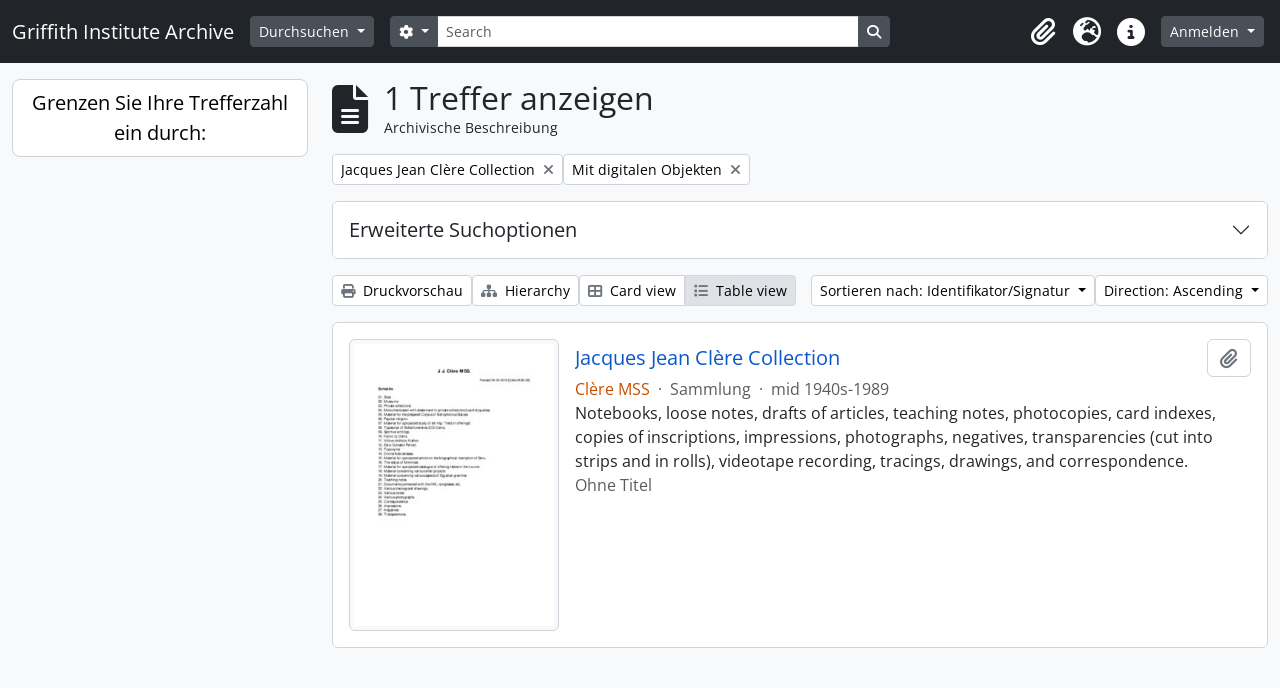

--- FILE ---
content_type: text/html; charset=utf-8
request_url: https://archive.griffith.ox.ac.uk/index.php/informationobject/browse?view=table&sf_culture=de&sort=identifier&sortDir=asc&collection=9780&topLod=0&onlyMedia=1
body_size: 8798
content:
<!DOCTYPE html>
<html lang="de"
      dir="ltr"
      media="screen">
  <head>
        <script nonce=abed76c2acc7d9abcf97b75404d711c0 async src="https://www.googletagmanager.com/gtag/js?id="></script>
    <script nonce=abed76c2acc7d9abcf97b75404d711c0>
    window.dataLayer = window.dataLayer || [];
    function gtag(){dataLayer.push(arguments);}
    gtag('js', new Date());
        gtag('config', '');
    </script>
    <meta charset="utf-8">
    <meta name="viewport" content="width=device-width, initial-scale=1">
    <title>Information object browse - Griffith Institute Archive</title>
                      <link rel="shortcut icon" href="/favicon.ico">
    <script defer src="/dist/js/vendor.bundle.0f9010a8851c963bf1c1.js"></script><script defer src="/dist/js/arDominionB5Plugin.bundle.f35dfa6a8681aaac95aa.js"></script><link href="/dist/css/arDominionB5Plugin.bundle.a287608095b6ba1a60b5.css" rel="stylesheet">
      </head>
  <body class="d-flex flex-column min-vh-100 informationobject browse show-edit-tooltips">
        <div class="visually-hidden-focusable p-3 border-bottom">
  <a class="btn btn-sm btn-secondary" href="#main-column">
    Skip to main content  </a>
</div>




  <style nonce=abed76c2acc7d9abcf97b75404d711c0>
    #top-bar {
      background-color: #212529 !important;
    }
  </style>
<header id="top-bar" class="navbar navbar-expand-lg navbar-dark d-print-none" role="navigation" aria-label="Main navigation">
  <div class="container-fluid">
          <a class="navbar-brand d-flex flex-wrap flex-lg-nowrap align-items-center py-0 me-0" href="/index.php/" title="Startseite" rel="home">
                                                    <span class="text-wrap my-1 me-3">Griffith Institute Archive</span>
              </a>
        <button class="navbar-toggler atom-btn-secondary my-2 me-1 px-1" type="button" data-bs-toggle="collapse" data-bs-target="#navbar-content" aria-controls="navbar-content" aria-expanded="false">
      <i 
        class="fas fa-2x fa-fw fa-bars" 
        data-bs-toggle="tooltip"
        data-bs-placement="bottom"
        title="Toggle navigation"
        aria-hidden="true">
      </i>
      <span class="visually-hidden">Toggle navigation</span>
    </button>
    <div class="collapse navbar-collapse flex-wrap justify-content-end me-1" id="navbar-content">
      <div class="d-flex flex-wrap flex-lg-nowrap flex-grow-1">
        <div class="dropdown my-2 me-3">
  <button class="btn btn-sm atom-btn-secondary dropdown-toggle" type="button" id="browse-menu" data-bs-toggle="dropdown" aria-expanded="false">
    Durchsuchen  </button>
  <ul class="dropdown-menu mt-2" aria-labelledby="browse-menu">
    <li>
      <h6 class="dropdown-header">
        Durchsuchen      </h6>
    </li>
                  <li id="node_browseInformationObjects">
          <a class="dropdown-item" href="/index.php/informationobject/browse?sf_culture=en&amp;levels=223&amp;topLod=0&amp;limit=30&amp;sort=identifier" title="Archivische Beschreibungen">Archivische Beschreibungen</a>        </li>
                        <li id="node_browseActors">
          <a class="dropdown-item" href="/index.php/actor/browse" title="Normdateien">Normdateien</a>        </li>
                        <li id="node_browsePlaces">
          <a class="dropdown-item" href="/index.php/taxonomy/index/id/42" title="Orte">Orte</a>        </li>
                        <li id="node_browseSubjects">
          <a class="dropdown-item" href="/index.php/taxonomy/index/id/35" title="Themen">Themen</a>        </li>
                        <li id="node_browseDigitalObjects">
          <a class="dropdown-item" href="/index.php/informationobject/browse?view=card&amp;onlyMedia=1&amp;topLod=0" title="Digitales Objekt">Digitales Objekt</a>        </li>
            </ul>
</div>
        <form
  id="search-box"
  class="d-flex flex-grow-1 my-2"
  role="search"
  action="/index.php/informationobject/browse">
  <h2 class="visually-hidden">Suche</h2>
  <input type="hidden" name="topLod" value="0">
  <input type="hidden" name="sort" value="relevance">
  <div class="input-group flex-nowrap">
    <button
      id="search-box-options"
      class="btn btn-sm atom-btn-secondary dropdown-toggle"
      type="button"
      data-bs-toggle="dropdown"
      data-bs-auto-close="outside"
      aria-expanded="false">
      <i class="fas fa-cog" aria-hidden="true"></i>
      <span class="visually-hidden">Search options</span>
    </button>
    <div class="dropdown-menu mt-2" aria-labelledby="search-box-options">
            <a class="dropdown-item" href="/index.php/informationobject/browse?showAdvanced=1&topLod=0">
        Erweiterte Suche      </a>
    </div>
    <input
      id="search-box-input"
      class="form-control form-control-sm dropdown-toggle"
      type="search"
      name="query"
      autocomplete="off"
      value=""
      placeholder="Search"
      data-url="/index.php/search/autocomplete"
      data-bs-toggle="dropdown"
      aria-label="Search"
      aria-expanded="false">
    <ul id="search-box-results" class="dropdown-menu mt-2" aria-labelledby="search-box-input"></ul>
    <button class="btn btn-sm atom-btn-secondary" type="submit">
      <i class="fas fa-search" aria-hidden="true"></i>
      <span class="visually-hidden">Search in browse page</span>
    </button>
  </div>
</form>
      </div>
      <div class="d-flex flex-nowrap flex-column flex-lg-row align-items-strech align-items-lg-center">
        <ul class="navbar-nav mx-lg-2">
                    <li class="nav-item dropdown d-flex flex-column">
  <a
    class="nav-link dropdown-toggle d-flex align-items-center p-0"
    href="#"
    id="clipboard-menu"
    role="button"
    data-bs-toggle="dropdown"
    aria-expanded="false"
    data-total-count-label="records added"
    data-alert-close="Schließen"
    data-load-alert-message="There was an error loading the clipboard content."
    data-export-alert-message="The clipboard is empty for this entity type."
    data-export-check-url="/index.php/clipboard/exportCheck"
    data-delete-alert-message="Note: clipboard items unclipped in this page will be removed from the clipboard when the page is refreshed. You can re-select them now, or reload the page to remove them completely. Using the sort or print preview buttons will also cause a page reload - so anything currently deselected will be lost!"
                data-show-accessions="0"
    >
    <i
      class="fas fa-2x fa-fw fa-paperclip px-0 px-lg-2 py-2"
      data-bs-toggle="tooltip"
      data-bs-placement="bottom"
      data-bs-custom-class="d-none d-lg-block"
      title="Clipboard"
      aria-hidden="true">
    </i>
    <span class="d-lg-none mx-1" aria-hidden="true">
      Clipboard    </span>
    <span class="visually-hidden">
      Clipboard    </span>
  </a>
  <ul class="dropdown-menu dropdown-menu-end mb-2" aria-labelledby="clipboard-menu">
    <li>
      <h6 class="dropdown-header">
        Clipboard      </h6>
    </li>
    <li class="text-muted text-nowrap px-3 pb-2">
      <span
        id="counts-block"
        data-information-object-label="Archival description count:&nbsp;"
        data-actor-object-label="Authority record count:&nbsp;"
        data-repository-object-label="Archival institution count:&nbsp;"
                >
      </span>
    </li>
                  <li id="node_clearClipboard">
          <a class="dropdown-item" href="/index.php/" title="Clear all selections">Clear all selections</a>        </li>
                        <li id="node_goToClipboard">
          <a class="dropdown-item" href="/index.php/clipboard/view" title="Go to clipboard">Go to clipboard</a>        </li>
                        <li id="node_loadClipboard">
          <a class="dropdown-item" href="/index.php/clipboard/load" title="Load clipboard">Load clipboard</a>        </li>
                        <li id="node_saveClipboard">
          <a class="dropdown-item" href="/index.php/clipboard/save" title="Save clipboard">Save clipboard</a>        </li>
            </ul>
</li>
                      <li class="nav-item dropdown d-flex flex-column">
  <a
    class="nav-link dropdown-toggle d-flex align-items-center p-0"
    href="#"
    id="language-menu"
    role="button"
    data-bs-toggle="dropdown"
    aria-expanded="false">
    <i
      class="fas fa-2x fa-fw fa-globe-europe px-0 px-lg-2 py-2"
      data-bs-toggle="tooltip"
      data-bs-placement="bottom"
      data-bs-custom-class="d-none d-lg-block"
      title="Sprache"
      aria-hidden="true">
    </i>
    <span class="d-lg-none mx-1" aria-hidden="true">
      Sprache    </span>
    <span class="visually-hidden">
      Sprache    </span>  
  </a>
  <ul class="dropdown-menu dropdown-menu-end mb-2" aria-labelledby="language-menu">
    <li>
      <h6 class="dropdown-header">
        Sprache      </h6>
    </li>
          <li>
        <a class="dropdown-item" href="/index.php/informationobject/browse?sf_culture=en&amp;view=table&amp;sort=identifier&amp;sortDir=asc&amp;collection=9780&amp;topLod=0&amp;onlyMedia=1" title="English">English</a>      </li>
          <li>
        <a class="dropdown-item" href="/index.php/informationobject/browse?sf_culture=fr&amp;view=table&amp;sort=identifier&amp;sortDir=asc&amp;collection=9780&amp;topLod=0&amp;onlyMedia=1" title="Français">Français</a>      </li>
          <li>
        <a class="dropdown-item" href="/index.php/informationobject/browse?sf_culture=es&amp;view=table&amp;sort=identifier&amp;sortDir=asc&amp;collection=9780&amp;topLod=0&amp;onlyMedia=1" title="Español">Español</a>      </li>
          <li>
        <a class="dropdown-item" href="/index.php/informationobject/browse?sf_culture=nl&amp;view=table&amp;sort=identifier&amp;sortDir=asc&amp;collection=9780&amp;topLod=0&amp;onlyMedia=1" title="Nederlands">Nederlands</a>      </li>
          <li>
        <a class="dropdown-item" href="/index.php/informationobject/browse?sf_culture=pt&amp;view=table&amp;sort=identifier&amp;sortDir=asc&amp;collection=9780&amp;topLod=0&amp;onlyMedia=1" title="Português">Português</a>      </li>
          <li>
        <a class="dropdown-item" href="/index.php/informationobject/browse?sf_culture=de&amp;view=table&amp;sort=identifier&amp;sortDir=asc&amp;collection=9780&amp;topLod=0&amp;onlyMedia=1" title="Deutsch">Deutsch</a>      </li>
          <li>
        <a class="dropdown-item" href="/index.php/informationobject/browse?sf_culture=cs&amp;view=table&amp;sort=identifier&amp;sortDir=asc&amp;collection=9780&amp;topLod=0&amp;onlyMedia=1" title="čeština">čeština</a>      </li>
          <li>
        <a class="dropdown-item" href="/index.php/informationobject/browse?sf_culture=ar&amp;view=table&amp;sort=identifier&amp;sortDir=asc&amp;collection=9780&amp;topLod=0&amp;onlyMedia=1" title="العربية">العربية</a>      </li>
          <li>
        <a class="dropdown-item" href="/index.php/informationobject/browse?sf_culture=it&amp;view=table&amp;sort=identifier&amp;sortDir=asc&amp;collection=9780&amp;topLod=0&amp;onlyMedia=1" title="Italiano">Italiano</a>      </li>
      </ul>
</li>
                    <li class="nav-item dropdown d-flex flex-column">
  <a
    class="nav-link dropdown-toggle d-flex align-items-center p-0"
    href="#"
    id="quick-links-menu"
    role="button"
    data-bs-toggle="dropdown"
    aria-expanded="false">
    <i
      class="fas fa-2x fa-fw fa-info-circle px-0 px-lg-2 py-2"
      data-bs-toggle="tooltip"
      data-bs-placement="bottom"
      data-bs-custom-class="d-none d-lg-block"
      title="Direkter Link"
      aria-hidden="true">
    </i>
    <span class="d-lg-none mx-1" aria-hidden="true">
      Direkter Link    </span> 
    <span class="visually-hidden">
      Direkter Link    </span>
  </a>
  <ul class="dropdown-menu dropdown-menu-end mb-2" aria-labelledby="quick-links-menu">
    <li>
      <h6 class="dropdown-header">
        Direkter Link      </h6>
    </li>
                  <li id="node_about">
          <a class="dropdown-item" href="/index.php/about" title="Über">Über</a>        </li>
                        <li id="node_home">
          <a class="dropdown-item" href="/index.php/" title="Startseite">Startseite</a>        </li>
                        <li id="node_help">
          <a class="dropdown-item" href="http://docs.accesstomemory.org/" title="Hilfe">Hilfe</a>        </li>
                                                      <li id="node_globalReplace">
          <a class="dropdown-item" href="/index.php/search/globalReplace" title="Allgemeines Suchen/Ersetzen">Allgemeines Suchen/Ersetzen</a>        </li>
                        <li id="node_privacy">
          <a class="dropdown-item" href="/index.php/privacy" title="Privacy Policy">Privacy Policy</a>        </li>
            </ul>
</li>
        </ul>
              <div class="dropdown my-2">
    <button class="btn btn-sm atom-btn-secondary dropdown-toggle" type="button" id="user-menu" data-bs-toggle="dropdown" data-bs-auto-close="outside" aria-expanded="false">
      Anmelden    </button>
    <div class="dropdown-menu dropdown-menu-lg-end mt-2" aria-labelledby="user-menu">
      <div>
        <h6 class="dropdown-header">
          Haben Sie einen Account?        </h6>
      </div>
      <form class="mx-3 my-2" action="/index.php/user/login" method="post">        <input type="hidden" name="_csrf_token" value="e8d5765b1e80b7b64e2222bb31e4361e" id="csrf_token" /><input type="hidden" name="next" value="https://archive.griffith.ox.ac.uk/index.php/informationobject/browse?view=table&amp;sf_culture=de&amp;sort=identifier&amp;sortDir=asc&amp;collection=9780&amp;topLod=0&amp;onlyMedia=1" id="next" />        <div class="mb-3"><label class="form-label" for="email">E-Mail<span aria-hidden="true" class="text-primary ms-1" title="This field is required."><strong>*</strong></span><span class="visually-hidden">This field is required.</span></label><input type="text" name="email" class="form-control-sm form-control" id="email" /></div>        <div class="mb-3"><label class="form-label" for="password">Passwort<span aria-hidden="true" class="text-primary ms-1" title="This field is required."><strong>*</strong></span><span class="visually-hidden">This field is required.</span></label><input type="password" name="password" class="form-control-sm form-control" autocomplete="off" id="password" /></div>        <button class="btn btn-sm atom-btn-secondary" type="submit">
          Anmelden        </button>
      </form>
    </div>
  </div>
      </div>
    </div>
  </div>
</header>

    
<div id="wrapper" class="container-xxl pt-3 flex-grow-1">
            <div class="row">
    <div id="sidebar" class="col-md-3">
      
    <h2 class="d-grid">
      <button
        class="btn btn-lg atom-btn-white collapsed text-wrap"
        type="button"
        data-bs-toggle="collapse"
        data-bs-target="#collapse-aggregations"
        aria-expanded="false"
        aria-controls="collapse-aggregations">
        Grenzen Sie Ihre Trefferzahl ein durch:      </button>
    </h2>

    <div class="collapse" id="collapse-aggregations">

      
        
        
      
        
        
        
        
        
        
        
    </div>

      </div>
    <div id="main-column" role="main" class="col-md-9">
        
  <div class="multiline-header d-flex align-items-center mb-3">
    <i class="fas fa-3x fa-file-alt me-3" aria-hidden="true"></i>
    <div class="d-flex flex-column">
      <h1 class="mb-0" aria-describedby="heading-label">
                  1 Treffer anzeigen              </h1>
      <span class="small" id="heading-label">
        Archivische Beschreibung      </span>
    </div>
  </div>
        <div class="d-flex flex-wrap gap-2">
    
        <a 
  href="/index.php/informationobject/browse?view=table&sf_culture=de&sort=identifier&sortDir=asc&topLod=0&onlyMedia=1"
  class="btn btn-sm atom-btn-white align-self-start mw-100 filter-tag d-flex">
  <span class="visually-hidden">
    Remove filter:  </span>
  <span class="text-truncate d-inline-block">
    Jacques Jean Clère Collection  </span>
  <i aria-hidden="true" class="fas fa-times ms-2 align-self-center"></i>
</a>
                  <a 
  href="/index.php/informationobject/browse?view=table&sf_culture=de&sort=identifier&sortDir=asc&collection=9780&topLod=0"
  class="btn btn-sm atom-btn-white align-self-start mw-100 filter-tag d-flex">
  <span class="visually-hidden">
    Remove filter:  </span>
  <span class="text-truncate d-inline-block">
    Mit digitalen Objekten  </span>
  <i aria-hidden="true" class="fas fa-times ms-2 align-self-center"></i>
</a>
          </div>

      
  <div class="accordion mb-3 adv-search" role="search">
  <div class="accordion-item">
    <h2 class="accordion-header" id="heading-adv-search">
      <button class="accordion-button collapsed" type="button" data-bs-toggle="collapse" data-bs-target="#collapse-adv-search" aria-expanded="false" aria-controls="collapse-adv-search" data-cy="advanced-search-toggle">
        Erweiterte Suchoptionen      </button>
    </h2>
    <div id="collapse-adv-search" class="accordion-collapse collapse" aria-labelledby="heading-adv-search">
      <div class="accordion-body">
        <form name="advanced-search-form" method="get" action="/index.php/informationobject/browse">
                      <input type="hidden" name="view" value="table"/>
                      <input type="hidden" name="sort" value="identifier"/>
          
          <h5>Ergebnisse suchen mit:</h5>

          <div class="criteria mb-4">

            
              
            
            
            <div class="criterion row align-items-center">

              <div class="col-xl-auto mb-3 adv-search-boolean">
                <select class="form-select" name="so0">
                  <option value="and">und</option>
                  <option value="or">oder</option>
                  <option value="not">nicht</option>
                </select>
              </div>

              <div class="col-xl-auto flex-grow-1 mb-3">
                <input class="form-control" type="text" aria-label="Suche" placeholder="Suche" name="sq0">
              </div>

              <div class="col-xl-auto mb-3 text-center">
                <span class="form-text">in</span>
              </div>

              <div class="col-xl-auto mb-3">
                <select class="form-select" name="sf0">
                                      <option value="">
                      Jedes Feld                    </option>
                                      <option value="title">
                      Titel                    </option>
                                      <option value="archivalHistory">
                      Bestandsgeschichte                    </option>
                                      <option value="scopeAndContent">
                      Eingrenzung und Inhalt                    </option>
                                      <option value="extentAndMedium">
                      Umfang und Medium                    </option>
                                      <option value="subject">
                      Zugriffspunkte (Thema)                    </option>
                                      <option value="name">
                      Zugriffspunkte (Name)                    </option>
                                      <option value="place">
                      Zugriffspunkte (Ort)                    </option>
                                      <option value="genre">
                      Zugriffspunkte (Genre)                    </option>
                                      <option value="identifier">
                      Identifikator/Signatur                    </option>
                                      <option value="referenceCode">
                      Signatur                    </option>
                                      <option value="digitalObjectTranscript">
                      Digital object text                    </option>
                                      <option value="creator">
                      Urheber/Bestandsbildner                    </option>
                                      <option value="findingAidTranscript">
                      Finding aid text                    </option>
                                      <option value="allExceptFindingAidTranscript">
                      Any field except finding aid text                    </option>
                                  </select>
              </div>

              <div class="col-xl-auto mb-3">
                <a href="#" class="d-none d-xl-block delete-criterion" aria-label="Delete criterion">
                  <i aria-hidden="true" class="fas fa-times text-muted"></i>
                </a>
                <a href="#" class="d-xl-none delete-criterion btn btn-outline-danger w-100 mb-3">
                  Delete criterion                </a>
              </div>

            </div>

            <div class="add-new-criteria mb-3">
              <a id="add-criterion-dropdown-menu" class="btn atom-btn-white dropdown-toggle" href="#" role="button" data-bs-toggle="dropdown" aria-expanded="false">Merkmale hinzufügen</a>
              <ul class="dropdown-menu mt-2" aria-labelledby="add-criterion-dropdown-menu">
                <li><a class="dropdown-item" href="#" id="add-criterion-and">Und</a></li>
                <li><a class="dropdown-item" href="#" id="add-criterion-or">Oder</a></li>
                <li><a class="dropdown-item" href="#" id="add-criterion-not">Nicht</a></li>
              </ul>
            </div>

          </div>

          <h5>Ergebnisse beschränken auf:</h5>

          <div class="criteria mb-4">

            
            <div class="mb-3"><label class="form-label" for="collection">Beschreibung auf der obersten Ebene</label><select name="collection" class="form-autocomplete form-control" id="collection">
<option value="/index.php/clere-collection">Jacques Jean Clère Collection</option>
</select><input class="list" type="hidden" value="/index.php/informationobject/autocomplete?parent=1&filterDrafts=1"></div>
          </div>

          <h5>Ergebnisse filtern nach:</h5>

          <div class="criteria mb-4">

            <div class="row">

              
              <div class="col-md-4">
                <div class="mb-3"><label class="form-label" for="levels">Erschließungsstufe</label><select name="levels" class="form-select" id="levels">
<option value="" selected="selected"></option>
<option value="226">Akt(e)</option>
<option value="227">Einzelstück</option>
<option value="139520">File</option>
<option value="221">Fonds</option>
<option value="138539">item</option>
<option value="138734">item</option>
<option value="139204">item</option>
<option value="139504">Objekt</option>
<option value="16703">Objekt</option>
<option value="223">Sammlung</option>
<option value="224">Serie</option>
<option value="139594">Series</option>
<option value="285">Teil</option>
<option value="222">Teilbestand</option>
<option value="225">Teilserie</option>
</select></div>              </div>
              

              <div class="col-md-4">
                <div class="mb-3"><label class="form-label" for="onlyMedia">Digitales Objekt verfügbar</label><select name="onlyMedia" class="form-select" id="onlyMedia">
<option value=""></option>
<option value="1" selected="selected">Ja</option>
<option value="0">Nein</option>
</select></div>              </div>

                              <div class="col-md-4">
                  <div class="mb-3"><label class="form-label" for="findingAidStatus">Findmittel</label><select name="findingAidStatus" class="form-select" id="findingAidStatus">
<option value="" selected="selected"></option>
<option value="yes">Ja</option>
<option value="no">Nein</option>
<option value="generated">Erstellt</option>
<option value="uploaded">Hochgeladen</option>
</select></div>                </div>
              
            </div>

            <div class="row">

                              <div class="col-md-6">
                  <div class="mb-3"><label class="form-label" for="copyrightStatus">Urheberrechtsstatus</label><select name="copyrightStatus" class="form-select" id="copyrightStatus">
<option value="" selected="selected"></option>
<option value="337">Public domain</option>
<option value="338">Unbekannt</option>
<option value="336">Unterliegt dem Urheberrecht</option>
</select></div>                </div>
              
                              <div class="col-md-6">
                  <div class="mb-3"><label class="form-label" for="materialType">Allgemeine Werkstoffbezeichnung</label><select name="materialType" class="form-select" id="materialType">
<option value="" selected="selected"></option>
<option value="261">Architekturzeichnung</option>
<option value="264">Film(e)</option>
<option value="263">Grafik(en)</option>
<option value="262">Kartografisches Material</option>
<option value="265">Multimedia</option>
<option value="266">Objekt</option>
<option value="267">Philatelistisches Objekt (Briefmarke?)</option>
<option value="269">Technische Zeichnung</option>
<option value="270">Textdokument</option>
<option value="268">Tonaufnahme</option>
</select></div>                </div>
              
              <fieldset class="col-12">
                <legend class="visually-hidden">Top-level description filter</legend>
                <div class="d-grid d-sm-block">
                  <div class="form-check d-inline-block me-2">
                    <input class="form-check-input" type="radio" name="topLod" id="adv-search-top-lod-1" value="1" >
                    <label class="form-check-label" for="adv-search-top-lod-1">Beschreibungen auf der obersten Ebene</label>
                  </div>
                  <div class="form-check d-inline-block">
                    <input class="form-check-input" type="radio" name="topLod" id="adv-search-top-lod-0" value="0" checked>
                    <label class="form-check-label" for="adv-search-top-lod-0">Alle Beschreibungen</label>
                  </div>
                </div>
              </fieldset>

            </div>

          </div>

          <h5>Nach Datumsbereich filtern:</h5>

          <div class="criteria row mb-2">

            <div class="col-md-4 start-date">
              <div class="mb-3"><label class="form-label" for="startDate">Beginn</label><input placeholder="YYYY-MM-DD" max="9999-12-31" type="date" name="startDate" class="form-control" id="startDate" /></div>            </div>

            <div class="col-md-4 end-date">
              <div class="mb-3"><label class="form-label" for="endDate">Ende</label><input placeholder="YYYY-MM-DD" max="9999-12-31" type="date" name="endDate" class="form-control" id="endDate" /></div>            </div>

            <fieldset class="col-md-4 date-type">
              <legend class="fs-6">
                <span>Ergebnisse</span>
                <button
                  type="button"
                  class="btn btn-link mb-1"
                  data-bs-toggle="tooltip"
                  data-bs-placement="auto"
                  title='Use these options to specify how the date range returns results. "Exact" means that the start and end dates of descriptions returned must fall entirely within the date range entered. "Overlapping" means that any description whose start or end dates touch or overlap the target date range will be returned.'>
                  <i aria-hidden="true" class="fas fa-question-circle text-muted"></i>
                </button>
              </legend>
              <div class="d-grid d-sm-block">
                <div class="form-check d-inline-block me-2">
                  <input class="form-check-input" type="radio" name="rangeType" id="adv-search-date-range-inclusive" value="inclusive" checked>
                  <label class="form-check-label" for="adv-search-date-range-inclusive">Überlappend</label>
                </div>
                <div class="form-check d-inline-block">
                  <input class="form-check-input" type="radio" name="rangeType" id="adv-search-date-range-exact" value="exact" >
                  <label class="form-check-label" for="adv-search-date-range-exact">Exakt</label>
                </div>
              </div>
            </fieldset>

          </div>

          <ul class="actions mb-1 nav gap-2 justify-content-center">
            <li><input type="button" class="btn atom-btn-outline-light reset" value="neu setzen"></li>
            <li><input type="submit" class="btn atom-btn-outline-light" value="Suche"></li>
          </ul>

        </form>
      </div>
    </div>
  </div>
</div>

  
    <div class="d-flex flex-wrap gap-2 mb-3">
      <a
  class="btn btn-sm atom-btn-white"
  href="/index.php/informationobject/browse?view=table&sf_culture=de&sort=identifier&sortDir=asc&collection=9780&topLod=0&onlyMedia=1&media=print">
  <i class="fas fa-print me-1" aria-hidden="true"></i>
  Druckvorschau</a>

              <a
          class="btn btn-sm atom-btn-white"
          href="/index.php/browse/hierarchy">
          <i class="fas fa-sitemap me-1" aria-hidden="true"></i>
          Hierarchy        </a>
      
      
      <div class="btn-group btn-group-sm" role="group" aria-label="View options">
  <a
    class="btn atom-btn-white text-wrap"
        href="/index.php/informationobject/browse?view=card&sf_culture=de&sort=identifier&sortDir=asc&collection=9780&topLod=0&onlyMedia=1">
    <i class="fas fa-th-large me-1" aria-hidden="true"></i>
    Card view  </a>
  <a
    class="btn atom-btn-white text-wrap active"
    aria-current="page"    href="/index.php/informationobject/browse?view=table&sf_culture=de&sort=identifier&sortDir=asc&collection=9780&topLod=0&onlyMedia=1">
    <i class="fas fa-list me-1" aria-hidden="true"></i>
    Table view  </a>
</div>

      <div class="d-flex flex-wrap gap-2 ms-auto">
        
<div class="dropdown d-inline-block">
  <button class="btn btn-sm atom-btn-white dropdown-toggle text-wrap" type="button" id="sort-button" data-bs-toggle="dropdown" aria-expanded="false">
    Sortieren nach: Identifikator/Signatur  </button>
  <ul class="dropdown-menu dropdown-menu-end mt-2" aria-labelledby="sort-button">
          <li>
        <a
          href="/index.php/informationobject/browse?sort=lastUpdated&view=table&sf_culture=de&sortDir=asc&collection=9780&topLod=0&onlyMedia=1"
          class="dropdown-item">
          Date modified        </a>
      </li>
          <li>
        <a
          href="/index.php/informationobject/browse?sort=alphabetic&view=table&sf_culture=de&sortDir=asc&collection=9780&topLod=0&onlyMedia=1"
          class="dropdown-item">
          Titel        </a>
      </li>
          <li>
        <a
          href="/index.php/informationobject/browse?sort=relevance&view=table&sf_culture=de&sortDir=asc&collection=9780&topLod=0&onlyMedia=1"
          class="dropdown-item">
          Relevanz        </a>
      </li>
          <li>
        <a
          href="/index.php/informationobject/browse?sort=identifier&view=table&sf_culture=de&sortDir=asc&collection=9780&topLod=0&onlyMedia=1"
          class="dropdown-item active">
          Identifikator/Signatur        </a>
      </li>
          <li>
        <a
          href="/index.php/informationobject/browse?sort=referenceCode&view=table&sf_culture=de&sortDir=asc&collection=9780&topLod=0&onlyMedia=1"
          class="dropdown-item">
          Signatur        </a>
      </li>
          <li>
        <a
          href="/index.php/informationobject/browse?sort=startDate&view=table&sf_culture=de&sortDir=asc&collection=9780&topLod=0&onlyMedia=1"
          class="dropdown-item">
          Laufzeitbeginn        </a>
      </li>
          <li>
        <a
          href="/index.php/informationobject/browse?sort=endDate&view=table&sf_culture=de&sortDir=asc&collection=9780&topLod=0&onlyMedia=1"
          class="dropdown-item">
          Laufzeitende        </a>
      </li>
      </ul>
</div>


<div class="dropdown d-inline-block">
  <button class="btn btn-sm atom-btn-white dropdown-toggle text-wrap" type="button" id="sortDir-button" data-bs-toggle="dropdown" aria-expanded="false">
    Direction: Ascending  </button>
  <ul class="dropdown-menu dropdown-menu-end mt-2" aria-labelledby="sortDir-button">
          <li>
        <a
          href="/index.php/informationobject/browse?sortDir=asc&view=table&sf_culture=de&sort=identifier&collection=9780&topLod=0&onlyMedia=1"
          class="dropdown-item active">
          Ascending        </a>
      </li>
          <li>
        <a
          href="/index.php/informationobject/browse?sortDir=desc&view=table&sf_culture=de&sort=identifier&collection=9780&topLod=0&onlyMedia=1"
          class="dropdown-item">
          Descending        </a>
      </li>
      </ul>
</div>
      </div>
    </div>

          <div id="content">
        
              
<article class="search-result row g-0 p-3 border-bottom">
          <div class="col-12 col-lg-3 pb-2 pb-lg-0 pe-lg-3">
      <a href="/index.php/clere-collection">
        <img alt="Jacques Jean Clère Collection" class="img-thumbnail" src="/uploads/r/null/1/a/b/1ab50a460b741453a32525222af755ddabdb7f52acc41795c0e37c61aac7f209/Clere_catalogue_-_new_version_04-03-2016_142.jpg" />      </a>
    </div>
  
  <div class="col-12 col-lg-9 d-flex flex-column gap-1">
    <div class="d-flex align-items-center gap-2">
      <a class="h5 mb-0 text-truncate" href="/index.php/clere-collection" title="Jacques Jean Clère Collection">Jacques Jean Clère Collection</a>
      <button
  class="btn atom-btn-white ms-auto active-primary clipboard d-print-none"
  data-clipboard-slug="clere-collection"
  data-clipboard-type="informationObject"
  data-tooltip="true"  data-title="Zur Zwischenablage hinzufügen"
  data-alt-title="Aus der Zwischenablage entfernen">
  <i class="fas fa-lg fa-paperclip" aria-hidden="true"></i>
  <span class="visually-hidden">
    Zur Zwischenablage hinzufügen  </span>
</button>
    </div>

    <div class="d-flex flex-column gap-2">
      <div class="d-flex flex-column">
        <div class="d-flex flex-wrap">
                                <span class="text-primary">Clère MSS</span>
                      
                                    <span class="text-muted mx-2"> · </span>
                        <span class="text-muted">
              Sammlung            </span>
                      
                                                                <span class="text-muted mx-2"> · </span>
                            <span class="text-muted">
                mid 1940s-1989              </span>
                                    
                  </div>

              </div>

              <span class="text-block d-none">
          <p>Notebooks, loose notes, drafts of articles, teaching notes, photocopies, card indexes, copies of inscriptions, impressions, photographs, negatives, transparencies (cut into strips and in rolls), videotape recording, tracings, drawings, and correspondence.</p>        </span>
      
              <span class="text-muted">
          Ohne Titel        </span>
          </div>
  </div>
</article>
        </div>
      
                </div>
  </div>
</div>

        <footer class="d-print-none">

  
  
  <div id="print-date">
    Gedruckt: 2026-01-20  </div>

  <div id="js-i18n">
    <div id="read-more-less-links"
      data-read-more-text="Read more" 
      data-read-less-text="Read less">
    </div>
  </div>

</footer>
  </body>
</html>
